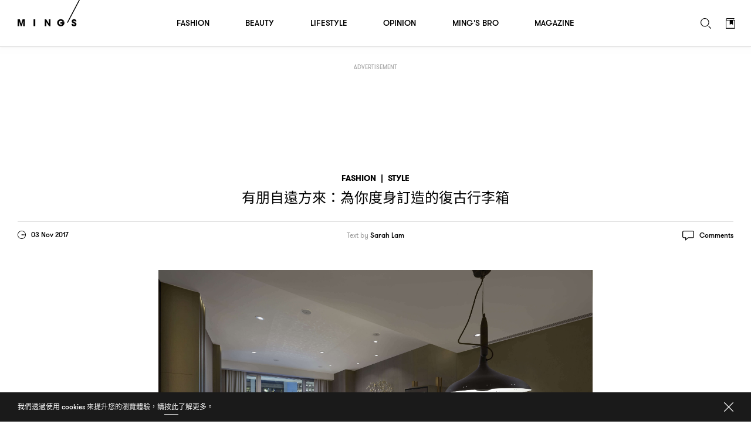

--- FILE ---
content_type: text/html; charset=UTF-8
request_url: https://www.mings.hk/wp-admin/admin-ajax.php
body_size: -336
content:
{"data":{"new_nonce":"498f001371","nonce_ts":1769223986},"errors":[],"debug":[]}

--- FILE ---
content_type: text/html; charset=utf-8
request_url: https://www.google.com/recaptcha/api2/aframe
body_size: 268
content:
<!DOCTYPE HTML><html><head><meta http-equiv="content-type" content="text/html; charset=UTF-8"></head><body><script nonce="nACwQOhXDFifns5KQUyGCw">/** Anti-fraud and anti-abuse applications only. See google.com/recaptcha */ try{var clients={'sodar':'https://pagead2.googlesyndication.com/pagead/sodar?'};window.addEventListener("message",function(a){try{if(a.source===window.parent){var b=JSON.parse(a.data);var c=clients[b['id']];if(c){var d=document.createElement('img');d.src=c+b['params']+'&rc='+(localStorage.getItem("rc::a")?sessionStorage.getItem("rc::b"):"");window.document.body.appendChild(d);sessionStorage.setItem("rc::e",parseInt(sessionStorage.getItem("rc::e")||0)+1);localStorage.setItem("rc::h",'1769223990560');}}}catch(b){}});window.parent.postMessage("_grecaptcha_ready", "*");}catch(b){}</script></body></html>

--- FILE ---
content_type: text/html; charset=utf-8
request_url: https://www.google.com/recaptcha/api2/aframe
body_size: -269
content:
<!DOCTYPE HTML><html><head><meta http-equiv="content-type" content="text/html; charset=UTF-8"></head><body><script nonce="O24I5Ejr8VJUB5G80KdsMw">/** Anti-fraud and anti-abuse applications only. See google.com/recaptcha */ try{var clients={'sodar':'https://pagead2.googlesyndication.com/pagead/sodar?'};window.addEventListener("message",function(a){try{if(a.source===window.parent){var b=JSON.parse(a.data);var c=clients[b['id']];if(c){var d=document.createElement('img');d.src=c+b['params']+'&rc='+(localStorage.getItem("rc::a")?sessionStorage.getItem("rc::b"):"");window.document.body.appendChild(d);sessionStorage.setItem("rc::e",parseInt(sessionStorage.getItem("rc::e")||0)+1);localStorage.setItem("rc::h",'1769223990560');}}}catch(b){}});window.parent.postMessage("_grecaptcha_ready", "*");}catch(b){}</script></body></html>

--- FILE ---
content_type: text/html; charset=utf-8
request_url: https://www.google.com/recaptcha/api2/aframe
body_size: -271
content:
<!DOCTYPE HTML><html><head><meta http-equiv="content-type" content="text/html; charset=UTF-8"></head><body><script nonce="LRTVLFz54agJ0F2kcHOL2g">/** Anti-fraud and anti-abuse applications only. See google.com/recaptcha */ try{var clients={'sodar':'https://pagead2.googlesyndication.com/pagead/sodar?'};window.addEventListener("message",function(a){try{if(a.source===window.parent){var b=JSON.parse(a.data);var c=clients[b['id']];if(c){var d=document.createElement('img');d.src=c+b['params']+'&rc='+(localStorage.getItem("rc::a")?sessionStorage.getItem("rc::b"):"");window.document.body.appendChild(d);sessionStorage.setItem("rc::e",parseInt(sessionStorage.getItem("rc::e")||0)+1);localStorage.setItem("rc::h",'1769223990641');}}}catch(b){}});window.parent.postMessage("_grecaptcha_ready", "*");}catch(b){}</script></body></html>